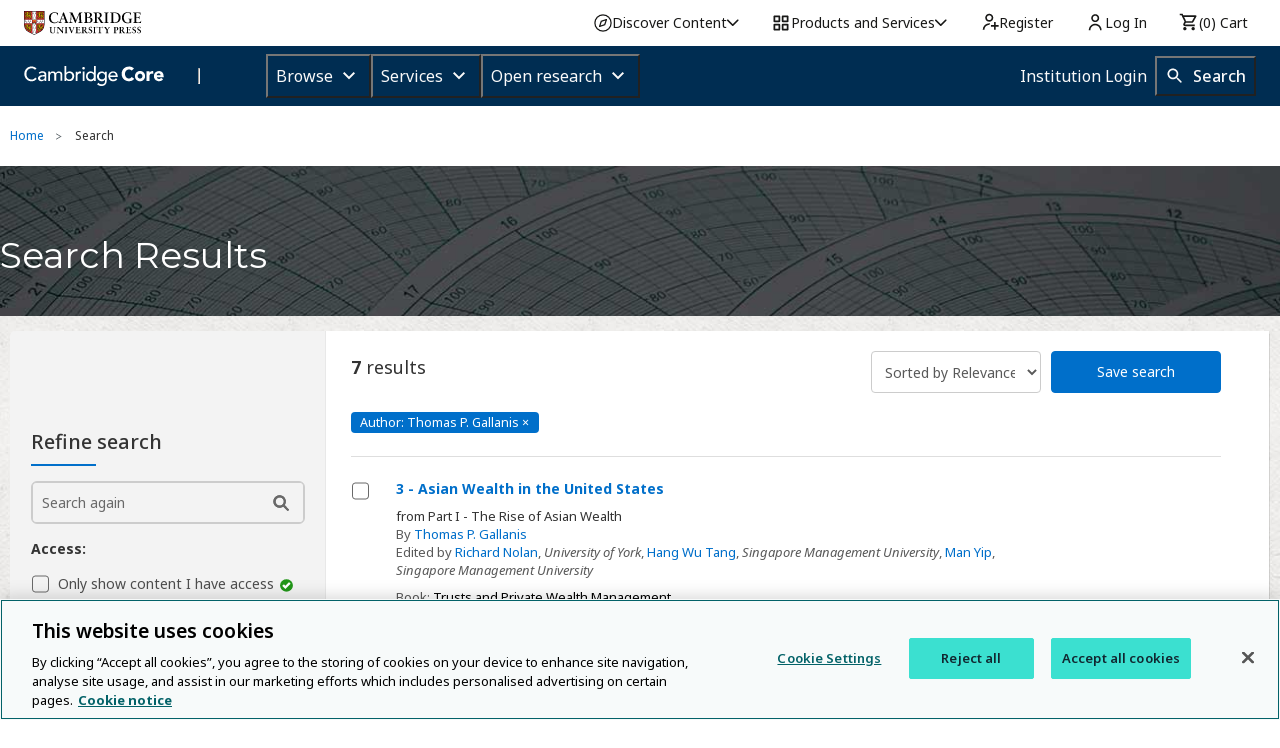

--- FILE ---
content_type: application/javascript; charset=UTF-8
request_url: https://www.cambridge.org/core/system/public/js/validation.js
body_size: 2870
content:
'use strict'

var AOP = AOP || {};

(function ($) {
  // Separated from it's addition to Foundation as it reuses itself during execution under certain conditions, and
  // placing it separately like this makes the point more clearly.
  var isbn13MultilineTextarea = function (el, required, parent) {
    $(el).off('keypress').on('keypress', function (e) {
      $(parent).removeClass('error')
    })
    $(el).val($(el).val().replace(/(^[ \t]*\n)/gm, ''))

    $('span[data-isbn-error="true"]').remove()

    if ($(el).val() === '') {
      if (required && $(el).data('emptyError')) {
        $(parent).find('.error').html($(el).data('emptyError'))
      }
      return !required
    }

    //
    // Allows 13 digit ISBNs, ignores whitespace either side of each line using the following.
    //   - Multiline mode /m
    //   - Global mode /g (whole input).
    //
    // Then for each line match any line entry that doesn't satisfy ALL of these conditions:
    //   - Zero or more leading whitespace characters: (\s+)?
    //   - Any 12 numbers: \d{12}
    //   - Any further number or an X character: (\d|X)
    //   - Zero or more trailing whitespace characters: (\s+)?
    //
    var re = /^((?!^(\s+)?\d{12}(\d|X)(\s+)?$).)*$/mg
    var val = el.value
    var m

    var valid = true
    var errors = []

    while ((m = re.exec(val)) !== null) {
      if (m.index === re.lastIndex) {
        re.lastIndex++
      }
      // View your result using the m-variable.
      // eg m[0] etc.
      valid = false
      errors.push({
        input: m[0],
        index: m.index
      })
    }

    if (!valid) {
      var errorHtml = $('<span/>')
      errors.forEach(function (v) {
        if (errorHtml.html().length > 0) {
          errorHtml.append($('<br/>'))
        }
        var remove = $('<a>(delete)</a>')
        remove.on('click', (function (el, instanceDetails) {
          return function (ev) {
            ev.preventDefault()
            var index = instanceDetails.index
            var input = instanceDetails.input
            var length = input.length
            var originalValue = $(el).val()

            var newValue = originalValue.substr(0, index) + originalValue.substr(index + length)
            $(el).val(newValue.replace(/\n$/, ''))
            // This isn't recursion, but a re-firing of the validator after a click.
            isbn13MultilineTextarea(el, required, parent)
          }
        })(el, v))
        $(errorHtml).append($('<span data-isbn-error="true">Invalid ISBN: "' + v.input + '" </span> ').append(remove))
      })
      $(parent).find('.error').html(errorHtml)
    }

    if (valid) {
      $(parent).removeClass('error')
    }
    // We're okay now, assuming it wasn't empty too!
    return valid
  }

  // NOTE ISSN not ISBN!
  var issnMultilineTextarea = function (el, required, parent) {
    $(el).off('keypress').on('keypress', function (e) {
      $(parent).removeClass('error')
    })
    $(el).val($(el).val().replace(/(^[ \t]*\n)/gm, ''))

    $('span[data-issn-error="true"]').remove()

    if ($(el).val() === '') {
      if (required && $(el).data('emptyError')) {
        $(parent).find('.error').html($(el).data('emptyError'))
      }
      return !required
    }

    //
    // Allows 8 digit ISSNs, ignores whitespace either side of each line using the following.
    //   - Multiline mode /m
    //   - Global mode /g (whole input).
    //
    // Then for each line match any line entry that doesn't satisfy ALL of these conditions:
    //   - Zero or more leading whitespace characters: (\s+)?
    //   - Any 4 numbers, lowercase or uppercase letters: (\d|[a-z]|[A-Z]){4}
    //   - An optional space or dash (ISSNs often contain a dash or space in the middle): (-|\s)?
    //   - Any 4 numbers, lowercase or uppercase letters: (\d|[a-z]|[A-Z]){4}
    //   - Zero or more trailing whitespace characters: (\s+)?
    //
    var re = /^((?!^(\s+)?(\d|[a-z]|[A-Z]){4}(-|\s)?(\d|[a-z]|[A-Z]){4}(\s+)?$).)*$/mg
    var val = el.value
    var m

    var valid = true
    var errors = []

    while ((m = re.exec(val)) !== null) {
      if (m.index === re.lastIndex) {
        re.lastIndex++
      }
      // View your result using the m-variable.
      // eg m[0] etc.
      valid = false
      errors.push({
        input: m[0],
        index: m.index
      })
    }

    if (!valid) {
      var errorHtml = $('<span/>')
      errors.forEach(function (v) {
        if (errorHtml.html().length > 0) {
          errorHtml.append($('<br/>'))
        }
        var remove = $('<a>(delete)</a>')
        remove.on('click', (function (el, instanceDetails) {
          return function (ev) {
            ev.preventDefault()
            var index = instanceDetails.index
            var input = instanceDetails.input
            var length = input.length
            var originalValue = $(el).val()

            var newValue = originalValue.substr(0, index) + originalValue.substr(index + length)
            $(el).val(newValue.replace(/\n$/, ''))
            // This isn't recursion, but a re-firing of the validator after a click.
            issnMultilineTextarea(el, required, parent)
          }
        })(el, v))
        $(errorHtml).append($('<span data-issn-error="true">Invalid ISSN: "' + v.input + '" </span> ').append(remove))
      })
      $(parent).find('.error').html(errorHtml)
    }

    if (valid) {
      $(parent).removeClass('error')
    }
    // We're okay now, assuming it wasn't empty too!
    return valid
  }

  var orcidRegex = /^((?:(?:\d{4}[-]){3}\d{3}(\d|X)))$/
  // This regex catches a few more invalid emails - better than standard foundation version
  // Eg, it does not allow emails like 'test...@test.com'
  // http://davidcel.is/posts/stop-validating-email-addresses-with-regex/
  var emailRegex = /^(|(([A-Za-z0-9]+_+)|([A-Za-z0-9]+\-+)|([A-Za-z0-9]+\.+)|([A-Za-z0-9]+\++))*[A-Za-z0-9]+@((\w+\-+)|(\w+\.))*\w{1,63}\.[a-zA-Z]{2,6})$/
  AOP.emailRegex = emailRegex // CORE-2678 various locations expect this to be public.

  $(document).foundation({
    abide: {
      timeout: 0,
      live_validate: false,
      validate_on_blur: true,
      patterns: {
        slug: /^[0-9-a-zA-Z]*$/,
        corepassword: /(?=.*\d)(?=.*[a-z])(?=.*[A-Z]).{8,}/,
        openUrlCustomText: /^.{0,60}$/,
        // Override Foundation email regex
        email: emailRegex
      },
      validators: {
        orcidval: function (el, required, parent) {
          var primaryErrorEl = $(parent).find('#primary-error')
          var customErrorEl = $(parent).find('#custom-error')

          // setup messages
          primaryErrorEl.hide()
          customErrorEl.hide()

          var value = el.value
          var output = false

          // test for empty and return success
          if (value === '') {
            primaryErrorEl.show()
            return true
          }

          // test for format and return failure
          if (!value.match(orcidRegex)) {
            primaryErrorEl.show()
            return false
          }

          $.ajax({
            url: '//pub.orcid.org/v1.1/search/orcid-bio/?q=orcid:' + value,
            headers: {
              Accept: 'application/json'
            },
            async: false // foundation won't validate with async request here
          }).done(function (data) {
            var results = data['orcid-search-results']['num-found']
            if (results === 0) {
              customErrorEl.show()
              output = false
            } else {
              output = true
            }
          }).fail(function () {
            // TODO: confirm with PO about this - what should we do if cannot validate orcid
            output = true
          })
          return output
        },

        // This version does not perform the AJAX request, it just checks the format
        orcidformat: function (el, required, parent) {
          var primaryErrorEl = $(parent).find('#primary-error')
          var customErrorEl = $(parent).find('#custom-error')

          // setup messages
          primaryErrorEl.hide()
          customErrorEl.hide()

          var value = (el.value || '').trim()
          var output = false

          // test for empty and return success
          if (value === '') {
            primaryErrorEl.show()
            return true
          }

          // test for format and return failure
          if (!value.match(orcidRegex)) {
            primaryErrorEl.show()
            return false
          } else {
            primaryErrorEl.hide()
            return true
          }
        },
        unique: function (el, required, parent) {
          var primaryErrorEl = $(parent).find('#primary-error')
          var customErrorEl = $(parent).find('#custom-error')
          var selected = $(parent).find('#selectedValues').val().split(',').filter(Boolean)
          var val = $(el).val().toString().toLowerCase().trim()

          if (val && selected.indexOf(val) >= 0) {
            primaryErrorEl.hide()
            customErrorEl.show()
            return false
          } else {
            primaryErrorEl.show()
            customErrorEl.hide()
            return true
          }
        },
        /*
         * Have combined a uniqueness check with subscription number validation
         * Issues in Foundation 5.5.2 - If you combine a custom validator with
         * a pattern or type validation, the custom validator takes precedence
         * and returns a valid result even if the pattern/type fails.
         */
        subscriptionNumber: function (el, required, parent) {
          var regex = /^\d{10}$/
          var primaryErrorEl = $(parent).find('#primary-error')
          var customErrorEl = $(parent).find('#custom-error')
          var selected = $(parent).find('#selectedValues').val().split(',').filter(Boolean)
          var value = $(el).val().trim()

          if (value && selected.indexOf(value) >= 0) {
            primaryErrorEl.hide()
            customErrorEl.show()
            return false
          } else if (value && !value.match(regex)) {
            primaryErrorEl.show()
            customErrorEl.hide()
            return false
          } else {
            primaryErrorEl.hide()
            customErrorEl.hide()
            return true
          }
        },
        /*
         * Have combined a uniqueness check with email format validation
         * Issues in Foundation 5.5.2 - If you combine a custom validator with
         * a pattern or type validation, the custom validator takes precedence
         * and returns a valid result even if the pattern/type fails.
         */
        shibboleth: function (el, required, parent) {
          var primaryErrorEl = $(parent).find('#primary-error')
          var customErrorEl = $(parent).find('#custom-error')
          var selected = $(parent).find('#selectedValues').val().split(',').filter(Boolean)
          var value = $(el).val().toString().toLowerCase().trim()

          if (value && selected.indexOf(value) >= 0) {
            primaryErrorEl.hide()
            customErrorEl.show()
            return false
          } else if ((value && !value.match(emailRegex)) || !value) {
            primaryErrorEl.show()
            customErrorEl.hide()
            return false
          } else {
            primaryErrorEl.hide()
            customErrorEl.hide()
            return true
          }
        },
        optionRequired: function (el, required, parent) {
          var selected = $(parent).find('input:checked').val()
          var primaryErrorEl = $(parent).find('#primary-error')
          if (!selected) {
            primaryErrorEl.show()
            return false
          } else {
            $(parent).find('label').removeClass('error')
            primaryErrorEl.hide()
            return true
          }
        },
        // Improved email validation check
        email: function (el, required, parent) {
          return el.value.match(emailRegex)
        },
        checkbox_limit: function (el, required, parent) {
          var group = parent.closest('.checkbox-group, .radio-group')
          var min = group.attr('data-abide-validator-min')
          var checked = group.find(':checked').length
          var errors = group.find('div.error, label.error')

          if (checked >= min) {
            group.removeClass('error')
            group.find('small.error').hide()
            errors.removeClass('error')
            return true
          } else {
            group.addClass('error')
            group.find('small.error').css({
              display: 'block'
            })
            return false
          }
        },
        aopEnhanced: function (el) {
          return $(el).is('[data-aop-is-valid]')
        },
        /**
         * This is a reasonably complex pair of validators, as it goes above and beyond to offer the user the ability to
         * repair their field inline using controls in the error message.
         *
         * @param el
         * @param required
         * @param parent
         * @returns {boolean}
         */
        isbn13MultilineTextarea,
        issnMultilineTextarea,

        isSanctionedCountry: function (el, required, parent) {
          var endpoint = AOP.baseUrl + '/services/aop-cambridge-membership/konakart/sanctioned'
          var isSanctioned = $(el).find('option:selected').attr('data-sanctioned')

          var primaryError = $(el).siblings('.country-required-error')
          var customError = $(el).siblings('.sanctioned-country-error')

          primaryError.hide()
          customError.hide()

          if (!el.value || el.value.length === 0) {
            customError.hide()
            primaryError.show()
            return false
          }

          if (isSanctioned) {
            customError.show()
            primaryError.hide()
            return false
          }
          $(parent).removeClass('error')
          $(parent).siblings('div').find('label').removeClass('error')
          return true
        },

        /**
         * This will validate if a given field has a valid length
         * We have to ensure this because kk will reject the payload
         * if a field is invalid
         * field lengths can be found here \kona-kart-client\lib\address\max-field-lengths.js
         *
         * @param el
         * @param required
         * @param parent
         * @returns {boolean}
         */
        isValidKonaKartAddress: function (el, required, parent) {
          var elLength = el.value.length
          var elMaxLength = $(el).data('fieldMax')
          var elFieldName = $(el).data('fieldName')
          var primaryError = $(el).siblings('.required-error')
          var customError = $(el).siblings('.custom-error')
          var customError2 = $(el).siblings('.validity-error')

          if (required && (!el.value || el.value.length === 0)) {
            primaryError.show()
            customError.hide()
            return false
          } else if (elLength > elMaxLength) {
            primaryError.hide()
            customError.show()
            return false
          } else if (elFieldName === 'postcode') {
            var countryName = $('#kkCountryCode option:selected').html().trim()
            var pattern
            var postCode = el.value

            if (countryName === 'United States') {
              pattern = AOP.konakart.validation.usPostCodePattern
            } else if (countryName === 'Canada') {
              pattern = AOP.konakart.validation.caPostCodePattern
            } else {
              pattern = AOP.konakart.validation.defaultPostCodePattern
            }

            if (!pattern.test(postCode)) {
              primaryError.hide()
              customError.hide()
              customError2.show()
              return false
            }
          }

          primaryError.hide()
          customError.hide()
          customError2.hide()
          return true
        }
      }
    }
  })
})(jQuery)
